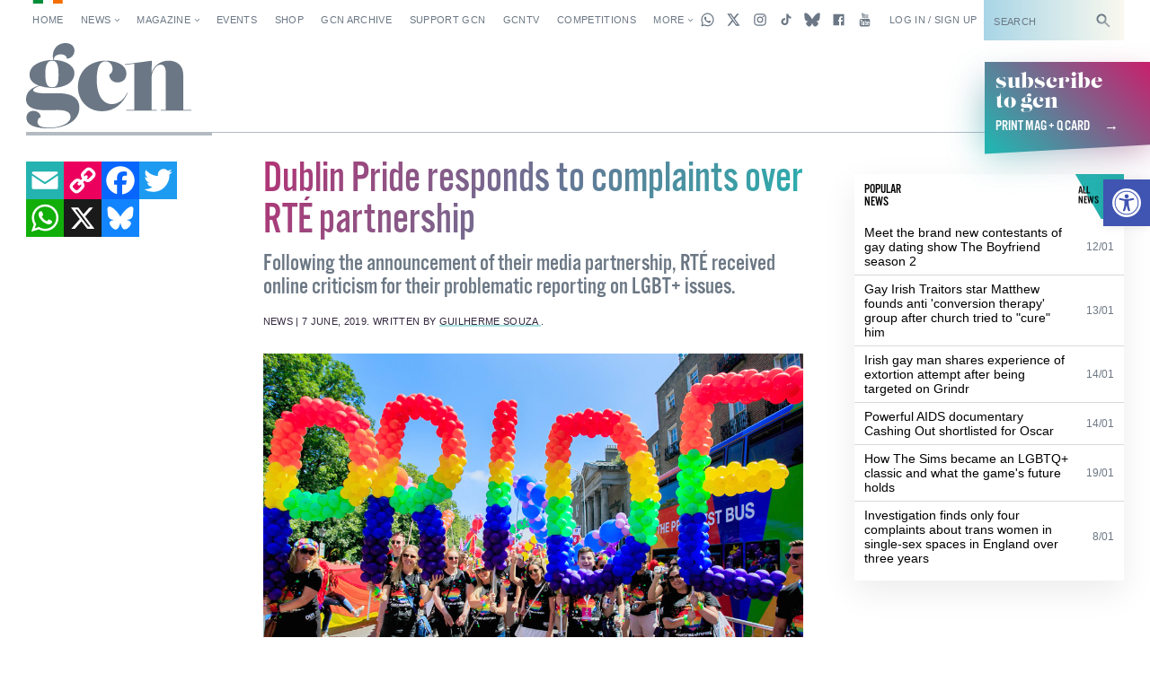

--- FILE ---
content_type: text/html; charset=utf-8
request_url: https://www.google.com/recaptcha/api2/aframe
body_size: -88
content:
<!DOCTYPE HTML><html><head><meta http-equiv="content-type" content="text/html; charset=UTF-8"></head><body><script nonce="cAwtKu_NKm-bYuBQZpdmUQ">/** Anti-fraud and anti-abuse applications only. See google.com/recaptcha */ try{var clients={'sodar':'https://pagead2.googlesyndication.com/pagead/sodar?'};window.addEventListener("message",function(a){try{if(a.source===window.parent){var b=JSON.parse(a.data);var c=clients[b['id']];if(c){var d=document.createElement('img');d.src=c+b['params']+'&rc='+(localStorage.getItem("rc::a")?sessionStorage.getItem("rc::b"):"");window.document.body.appendChild(d);sessionStorage.setItem("rc::e",parseInt(sessionStorage.getItem("rc::e")||0)+1);localStorage.setItem("rc::h",'1769331062766');}}}catch(b){}});window.parent.postMessage("_grecaptcha_ready", "*");}catch(b){}</script></body></html>

--- FILE ---
content_type: application/javascript; charset=utf-8
request_url: https://fundingchoicesmessages.google.com/f/AGSKWxVb5R6ighcHcTnet8szsZ3-lco5Xq0yf6n0kAerM84irHUBvT6u-dvXiJ6h4q5lgVVBqwlnmQtQn_tYwZh9gqNr96iXXxfOw_Xrj0aghrLNAsnmDVcJzmdhXp1uDsg_g1W-8HHiYNpUn9UO1efJODvvIB5x12MyLqWDgcC9P55Tf-HRvFOHKNEi9KLD/_/iframe_ads_/adsense./hads-.php/ad//iserver/ccid=
body_size: -1288
content:
window['fa5152c8-20fc-4b34-8464-abdbafa11886'] = true;